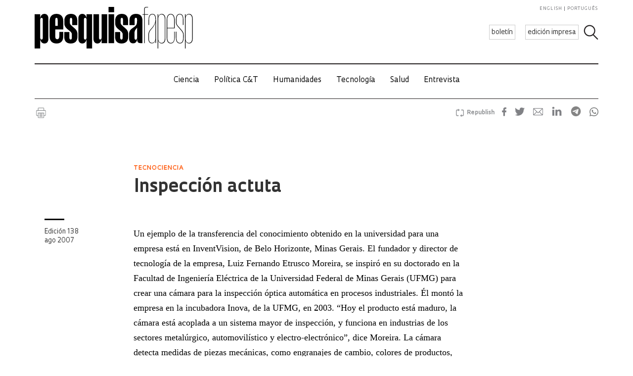

--- FILE ---
content_type: text/css
request_url: https://revistapesquisa.fapesp.br/wp-content/themes/revista-pesquisa-fapesp-tema/css/reset.css
body_size: 199
content:

/* RESET */
* {
    margin: 0;
    padding: 0;
    border: none;
    outline: none;
}

article,
aside,
details,
figcaption,
figure,
footer,
header,
hgroup,
menu,
nav,
section {
    display: block;
}

--- FILE ---
content_type: text/css
request_url: https://revistapesquisa.fapesp.br/wp-content/themes/revista-pesquisa-fapesp-tema/css/print.css
body_size: 551
content:
@media print {
    .post-icons, .box_anuncio, div#nav, header .buttons,
    header .last-edition, header .idioma, header form,
    ul.keywords, a.cc-republish, aside.credits,
    .related-frame, .section-tags, .section-siga,
    .section-links, footer, a.logo, header.header {
        display: none !important;
    }
    h1 {
        font-size: 2em !important;
    }
    * { text-decoration: none !important; }
    .post-content {
        margin: 20px !important;
    }
    #main { margin: 0 !important; max-width: auto !important; }
}

--- FILE ---
content_type: text/css
request_url: https://revistapesquisa.fapesp.br/wp-content/themes/revista-pesquisa-fapesp-tema/img/social/social.css
body_size: 1901
content:
/* glue: 0.13 hash: 9189351635 */
        .sprite-social-icon_youtube,
.sprite-social-icon_instagram,
.sprite-social-icon_twitter,
.sprite-social-icon_facebook,
.sprite-social-icon_rss,
.sprite-social-icon_issuu {
            background-image: url('social.png');
            background-repeat: no-repeat;
        }
        
        .sprite-social-icon_youtube {
            background-position: 0 0;
            width: 34px;
            height: 31px;
        }
        
        .sprite-social-icon_instagram {
            background-position: -34px 0;
            width: 33px;
            height: 31px;
        }
        
        .sprite-social-icon_twitter {
            background-position: 0 -31px;
            width: 31px;
            height: 31px;
        }
        
        .sprite-social-icon_facebook {
            background-position: -31px -31px;
            width: 17px;
            height: 31px;
        }
        
        .sprite-social-icon_rss {
            background-position: -67px 0;
            width: 30px;
            height: 30px;
        }
        
        .sprite-social-icon_issuu {
            background-position: -67px -30px;
            width: 30px;
            height: 30px;
        }
        
        @media screen and (-webkit-min-device-pixel-ratio: 1.0), screen and (min--moz-device-pixel-ratio: 1.0), screen and (-o-min-device-pixel-ratio: 100/100), screen and (min-device-pixel-ratio: 1.0), screen and (min-resolution: 1.0dppx) {
            .sprite-social-icon_youtube,
    .sprite-social-icon_instagram,
    .sprite-social-icon_twitter,
    .sprite-social-icon_facebook,
    .sprite-social-icon_rss,
    .sprite-social-icon_issuu {
                background-image: url('social.png');
                -webkit-background-size: 97px 62px;
                -moz-background-size: 97px 62px;
                background-size: 97px 62px;
            }
        }
        

--- FILE ---
content_type: text/css
request_url: https://revistapesquisa.fapesp.br/wp-content/themes/revista-pesquisa-fapesp-tema/css/reset.css
body_size: 199
content:

/* RESET */
* {
    margin: 0;
    padding: 0;
    border: none;
    outline: none;
}

article,
aside,
details,
figcaption,
figure,
footer,
header,
hgroup,
menu,
nav,
section {
    display: block;
}

--- FILE ---
content_type: application/javascript
request_url: https://revistapesquisa.fapesp.br/wp-content/plugins/revista-anuncmanager/js/manager.js?ver=6.8.3
body_size: 289
content:
function revista_admanager_cb(type, id, url, event_label) {
    jQuery.ajax({ url: `/wp-json/revista-admanager/v1/${type}`, 
        data: { id }, method: 'POST',
    });
    if (typeof gtag != 'undefined') {
        gtag('event', type, {url, event_category: 'ads', event_label});
    }
}


--- FILE ---
content_type: image/svg+xml
request_url: https://revistapesquisa.fapesp.br/wp-content/themes/revista-pesquisa-fapesp-tema/img/logo.svg
body_size: 5029
content:
<?xml version="1.0" encoding="utf-8"?>
<!-- Generator: Adobe Illustrator 28.1.0, SVG Export Plug-In . SVG Version: 6.00 Build 0)  -->
<svg version="1.1" id="Camada_1" xmlns="http://www.w3.org/2000/svg" xmlns:xlink="http://www.w3.org/1999/xlink" x="0px" y="0px"
	 viewBox="0 0 310.98 81.59" style="enable-background:new 0 0 310.98 81.59;" xml:space="preserve">
<g>
	<path d="M27.07,62.68c0,4.99-2.59,9.12-7.68,9.12c-4.8,0-7.58-3.36-8.45-8.54v18.33H0V14.4h10.94v7.78
		c0.86-5.18,3.65-8.54,8.45-8.54c5.09,0,7.68,4.13,7.68,9.12V62.68z M13.63,64.03c1.73,0,2.5-1.54,2.5-3.65V25.05
		c0-2.11-0.77-3.65-2.5-3.65c-1.63,0-2.69,1.54-2.69,3.65v35.33C10.94,62.49,12,64.03,13.63,64.03z"/>
	<path d="M56.26,58.27c0,8.74-5.09,13.53-13.05,13.53c-8.45,0-13.73-4.9-13.73-13.63V27.36c0-8.74,5.28-13.73,13.44-13.73
		c8.26,0,13.34,4.9,13.34,13.73v16.89H40.62v13.92c0,3.17,1.06,5.18,3.94,5.18c2.59,0,3.94-2.11,3.94-6.24v-8.16h7.78V58.27z
		 M40.62,37.15h4.7V26.11c0-2.78-0.48-4.8-2.4-4.8c-1.82,0-2.3,2.02-2.3,4.8V37.15z"/>
	<path d="M64.49,43.58c-3.74-3.17-6.05-6.34-6.05-11.33v-5.28c0-8.64,4.99-13.34,13.05-13.34c8.06,0,12.29,4.9,12.29,12.67v9.41
		H73.9v-9.6c0-2.78-0.58-4.8-2.4-4.8c-1.82,0-2.3,2.02-2.3,4.8v4.61c0,2.98,1.54,4.32,3.94,6.62l4.99,4.32
		c3.65,2.98,5.95,6.24,5.95,11.62v5.47c0,8.64-5.09,13.05-13.25,13.05c-8.16,0-12.57-4.9-12.57-12.67v-9.89h9.98v10.17
		c0,2.78,0.77,4.7,2.59,4.7c1.82,0,2.4-1.92,2.4-4.7v-5.38c0-2.5-1.15-4.13-3.74-6.43L64.49,43.58z"/>
	<path d="M93.6,13.63c4.8,0,7.58,3.36,8.45,8.54V14.4h10.94v67.2h-10.94V63.26c-0.86,5.18-3.65,8.54-8.45,8.54
		c-5.09,0-7.68-4.13-7.68-9.12V22.75C85.92,17.76,88.51,13.63,93.6,13.63z M102.05,25.05c0-2.11-1.06-3.65-2.69-3.65
		c-1.73,0-2.5,1.54-2.5,3.65v35.33c0,2.11,0.77,3.65,2.5,3.65c1.63,0,2.69-1.54,2.69-3.65V25.05z"/>
	<path d="M131.59,14.4h11.04v56.64h-11.04v-7.87c-0.77,5.28-3.55,8.64-8.35,8.64c-5.09,0-7.58-4.22-7.58-9.21V14.4h10.94v45.98
		c0,2.11,0.67,3.65,2.3,3.65c1.73,0,2.69-1.54,2.69-3.65V14.4z"/>
	<path d="M145.28,10.56V0h10.94v10.56H145.28z M145.28,71.03V14.4h10.94v56.64H145.28z"/>
	<path d="M164.38,43.58c-3.74-3.17-6.05-6.34-6.05-11.33v-5.28c0-8.64,4.99-13.34,13.05-13.34s12.29,4.9,12.29,12.67v9.41h-9.89
		v-9.6c0-2.78-0.58-4.8-2.4-4.8c-1.82,0-2.3,2.02-2.3,4.8v4.61c0,2.98,1.54,4.32,3.94,6.62l4.99,4.32
		c3.65,2.98,5.95,6.24,5.95,11.62v5.47c0,8.64-5.09,13.05-13.25,13.05s-12.58-4.9-12.58-12.67v-9.89h9.98v10.17
		c0,2.78,0.77,4.7,2.59,4.7c1.82,0,2.4-1.92,2.4-4.7v-5.38c0-2.5-1.15-4.13-3.74-6.43L164.38,43.58z"/>
	<path d="M185.59,53.85c0-6.62,2.4-9.21,7.78-12.96c5.86-4.13,7.97-5.09,7.97-14.4c0-3.17-0.29-5.28-2.4-5.28
		c-2.02,0-2.4,1.92-2.4,5.28v9.22h-10.17v-9.5c0-8.06,4.9-12.58,12.77-12.58c10.56,0,12.77,6.82,12.77,13.82v43.58h-4.32
		c-3.65,0-6.05-1.82-6.05-6.91v-1.44c-0.48,6.24-3.74,8.83-8.06,8.83c-5.09,0-7.87-3.84-7.87-9.89V53.85z M196.25,59.23
		c0,3.36,0.38,5.18,2.5,5.18c1.82,0,2.69-2.21,2.69-4.99V40.51c-0.77,1.54-2.02,2.59-3.36,4.42c-1.82,2.59-1.82,5.38-1.82,8.74
		V59.23z"/>
	<path d="M215.28,15.36h-3.26V14.4h3.26V4.99c0-3.84,1.54-4.99,4.51-4.99h3.17v1.06h-3.36c-2.59,0-3.17,1.44-3.17,3.94v9.41h6.62
		v0.96h-6.62v55.68h-1.15V15.36z"/>
	<path d="M223.49,55.1c0-6.43,2.88-9.6,6.53-13.44c4.03-4.61,7.3-9.98,7.3-16.03c0-7.97-1.63-10.85-5.95-10.85
		c-4.32,0-6.43,3.65-6.43,10.56v10.18h-1.06V25.34c0-7.49,2.59-11.61,7.49-11.61c5.09,0,7.1,3.46,7.1,11.9v45.4h-0.19
		c-0.86,0-0.96-0.48-0.96-1.63v-4.51c-0.29,3.17-2.69,6.62-6.82,6.62c-4.7,0-7.01-3.94-7.01-8.83V55.1z M224.65,62.59
		c0,4.9,2.21,7.97,6.14,7.97c3.84,0,6.53-3.55,6.53-8.74V29.95c-0.48,3.17-3.36,8.83-6.72,12.48c-3.84,4.03-5.95,7.3-5.95,13.06
		V62.59z"/>
	<path d="M256.9,62.59c0,5.09-2.4,9.12-7.1,9.12c-4.13,0-6.53-3.26-6.91-6.43v16.32h-1.15V14.4h1.15v5.76
		c0.38-3.17,2.78-6.43,6.91-6.43c4.7,0,7.1,4.03,7.1,9.12V62.59z M249.32,70.65c4.03,0,6.43-3.07,6.43-8.54V23.33
		c0-5.47-2.4-8.54-6.43-8.54c-3.65,0-6.43,3.26-6.43,8.54v38.78C242.89,67.39,245.67,70.65,249.32,70.65z"/>
	<path d="M275.26,60.28c0,6.91-2.4,11.42-7.87,11.42c-5.28,0-7.87-4.8-7.87-12.09V25.82c0-7.3,2.5-12.09,7.97-12.09
		c5.38,0,7.78,4.8,7.78,12.09v16.22h-14.59v17.66c0,6.91,2.5,10.94,6.82,10.94c4.61,0,6.91-3.55,6.91-10.56V48.48h0.86V60.28z
		 M260.67,41.08h13.44V25.73c0-6.91-2.21-10.94-6.62-10.94c-4.61,0-6.82,4.03-6.82,10.94V41.08z"/>
	<path d="M282.1,39.45c-2.21-2.5-4.42-4.9-4.42-9.12v-5.18c0-7.01,2.3-11.42,7.68-11.42c5.18,0,7.1,4.42,7.1,11.61v10.18h-1.06
		V25.44c0-7.1-1.73-10.66-6.05-10.66c-4.42,0-6.53,3.46-6.53,10.37v5.18c0,3.94,1.82,5.86,4.22,8.45l6.14,7.01
		c2.3,2.69,3.74,5.28,3.74,8.83v5.18c0,7.49-2.11,11.9-7.49,11.9c-4.99,0-7.87-3.94-7.87-11.71V48.48h1.06V59.8
		c0,7.3,2.5,10.85,6.82,10.85c4.51,0,6.33-3.55,6.33-10.85v-5.18c0-3.17-1.25-5.47-3.55-8.16L282.1,39.45z"/>
	<path d="M310.65,62.59c0,5.09-2.4,9.12-7.1,9.12c-4.13,0-6.53-3.26-6.91-6.43v16.32h-1.15V14.4h1.15v5.76
		c0.38-3.17,2.78-6.43,6.91-6.43c4.7,0,7.1,4.03,7.1,9.12V62.59z M303.07,70.65c4.03,0,6.43-3.07,6.43-8.54V23.33
		c0-5.47-2.4-8.54-6.43-8.54c-3.65,0-6.43,3.26-6.43,8.54v38.78C296.63,67.39,299.42,70.65,303.07,70.65z"/>
</g>
</svg>


--- FILE ---
content_type: application/javascript
request_url: https://revistapesquisa.fapesp.br/wp-content/cache/autoptimize/js/autoptimize_single_18ed1c23c8b6a5f4aa110e4e6c5ac7d3.js?ver=6.8.3
body_size: 1471
content:
jQuery(document).ready(function(){jQuery('.mejs-overlay-loading').closest('.mejs-overlay').addClass('load');var video=jQuery('media-element-wrapper video.wp-video-shortcode');var vidWidth=video.attr('width');var vidHeight=video.attr('height');jQuery(window).resize(function(){var targetWidth=jQuery(this).width();jQuery('media-element-wrapper .video.wp-video-shortcode').css('height',Math.ceil(vidHeight*(targetWidth/vidWidth)));}).resize();if(jQuery('body').hasClass('single')){jQuery(window).on('load',function(){var images=jQuery('.wp-post-image, img.size-full');var items=[];images.each(function(i,img){var caption;if(img.classList.contains('responsive-img')){var next=jQuery(img).next();caption=next.hasClass('media-credits-inline')?next.text():'';}else{caption=jQuery(img).parent().find('.wp-caption').text();}
var obj={src:img.dataset.tablet||img.currentSrc,title:caption,w:(img.dataset.tablet_size&&img.dataset.tablet_size.split('x').shift())||img.naturalWidth||0,h:(img.dataset.tablet_size&&img.dataset.tablet_size.split('x').pop())||img.naturalHeight||0};items.push(obj);img.dataset.index=i;jQuery(img).css({cursor:'pointer'}).click(function(evt){var pswpElement=document.querySelectorAll('.pswp')[0];var options={index:parseInt(this.dataset.index),shareEl:false};var gallery=new PhotoSwipe(pswpElement,PhotoSwipeUI_Default,items,options);console.log(pswpElement,PhotoSwipeUI_Default,items,options);gallery.init();evt.preventDefault();return false;});});});}});

--- FILE ---
content_type: application/javascript
request_url: https://revistapesquisa.fapesp.br/wp-content/cache/autoptimize/js/autoptimize_single_9a5b23439a10ca8f666ab5a5e3274a2d.js?ver=1.0.0
body_size: 4198
content:
jQuery(document).ready(function(){var players=[];jQuery('.waveform-player.container').each(function(i){var container=jQuery(this);var id=container.attr('id');var small=container.hasClass('small');var waveformWidth=container.find('.progress-bar:not(.overlay)').width();var waveformHeight=container.find('.progress-bar:not(.overlay)').height();var progress=0;var startTime=0;var duration;var first=true;if(container.data('start-time')){startTime=container.data('start-time');duration=container.data('duration');}
container.attr('data-waveform-player-id',id);var scope={player:container.find('audio'),playPauseBtn:container.find('.play-pause'),playing:false,id:id,lastTime:0};var playPause=function(p){players.forEach(function(p2){if(p2.id!==p.id&&p2.playing)playPause(p2);});p.playing=!p.playing;if(p.playing){if(first){p.player.get(0).currentTime=startTime;first=false;}
p.playPauseBtn.addClass('playing');p.player.get(0).play();}else{p.playPauseBtn.removeClass('playing');p.player.get(0).pause();}
scope.retryTimeout&&clearTimeout(scope.retryTimeout);}
scope.playPauseBtn.click(playPause.bind(scope,scope));var updateTimeDisplay=function(){var t=Math.max(startTime,scope.player.get(0).currentTime)-startTime,d=duration||scope.player.get(0).duration;if(isNaN(t)||isNaN(d)){return;}
container.find('.time-display').text(("00"+Math.floor(t/60)).slice(-2)+':'+("00"+Math.floor(t%60)).slice(-2)+" / "+
("00"+Math.floor(d/60)).slice(-2)+':'+("00"+Math.floor(d%60)).slice(-2));scope.lastTime=t;};var retryLoop=function(){var player=scope.player.get(0);var source=scope.player.find('source').get(0);source.src=source.src.split('?').shift()+'?'+Math.random();player.currentTime=scope.lastTime;player.load();var onReady=function(){player.play();clearTimeout(scope.retryTimeout);scope.retryTimeout=null;player.removeEventListener('canplay',onReady);};player.addEventListener('canplay',onReady);scope.retryTimeout=setTimeout(function(){clearTimeout(scope.retryTimeout);scope.retryTimeout=null;player.removeEventListener('canplay',onReady);retryLoop();},6000);};var onDurationChange=function(evt){if(duration==-1)duration=scope.player.get(0).duration-startTime;updateTimeDisplay();};var onError=function(evt){var error=scope.player.get(0).error;var desc=String(error.code)+':'+String(error.message);container.find('.debug').get(0).innerHTML+='error:'+desc+';';if(scope.lastTime&&!scope.retryTimeout){retryLoop();}};scope.player.get(0).addEventListener('loadedmetadata',onDurationChange);scope.player.get(0).addEventListener('durationchange',onDurationChange);scope.player.get(0).addEventListener('error',onError);var onTimeUpdate=function(evt){var t=scope.player.get(0).currentTime-startTime;progress=(t||0.01)/(duration||scope.player.get(0).duration);var w=Math.round(waveformWidth*progress),h=waveformHeight;container.find('.progress-bar.overlay').css({display:'block',clip:"rect(0, "+w+"px, "+h+"px, 0)"});container.find('.pointer').css({display:'block',width:w});updateTimeDisplay();if(duration&&t>=duration){scope.player.get(0).pause();onEnded();}}
scope.player.get(0).addEventListener('timeupdate',onTimeUpdate);var onTimelineClick=function(evt){if(isNaN(scope.player.get(0).duration))return;var pos=startTime+(duration||scope.player.get(0).duration)*(evt.offsetX/waveformWidth);scope.player.get(0).currentTime=pos;};container.find('.progress-bar').click(onTimelineClick);var onMarkClick=function(evt){var pos=parseInt(jQuery(evt.target).data('position'));scope.player.get(0).currentTime=pos;if(!scope.playing){first=false;playPause(scope);}};container.find('.playlist li').click(onMarkClick);var onVolumeClick=function(evt){var volume=Math.min(1,Math.max(0,evt.offsetX/80));if(jQuery(evt.target).hasClass('volume-control')){volume=scope.player.get(0).volume?0:1;jQuery(evt.target).toggleClass('mute',!volume);}
scope.player.get(0).volume=volume;container.find('.volume-bar').css('background-size',(volume*80)+'px 100%');};container.find('.volume-control').click(onVolumeClick);var onEnded=function(evt){scope.playPauseBtn.removeClass('playing');scope.playing=false;scope.player.get(0).currentTime=startTime;onTimeUpdate();};scope.player.get(0).addEventListener('ended',onEnded);players.push(scope);});});